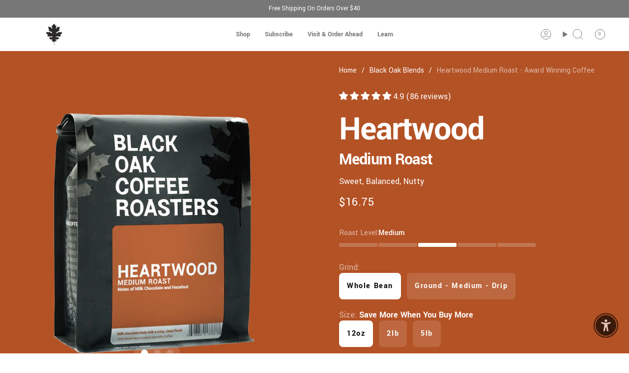

--- FILE ---
content_type: text/javascript
request_url: https://blackoakcoffee.com/cdn/shop/t/44/assets/skio-plan-picker-component.js?v=23728990724758655241761322730
body_size: 9802
content:
import{LitElement,html,css,unsafeHTML}from"https://cdn.jsdelivr.net/gh/lit/dist@3/all/lit-all.min.js";export class SkioPlanPicker extends LitElement{static properties={key:{type:String},product:{type:Object},productHandle:{type:String},selectedVariant:{type:Object},options:{type:Object},moneyFormat:{type:String},quantity:{type:Number},rules:{type:Array},rule:{type:Object},cart:{type:Object},availableSellingPlanGroups:{state:!0},selectedSellingPlanGroup:{type:Object},selectedSellingPlan:{type:Object},disableUrl:{type:Boolean},debug:{type:Boolean}};static styles=[css`
      :host {
        width: 100%;
        max-width: 440px;
      }

      .skio-plan-picker {
        display: flex;
        gap: 1rem;
        padding: 0;
        border: 0;
        font-size: 16px;
        color: black;
        width: 100%;
        margin-bottom: 1rem;
        font-family: inherit;
      }

      :host([layout='hidden']) .skio-plan-picker {
        display: none;
      }

      :host([layout='vertical']) .skio-plan-picker {
        flex-direction: column;
      }

      :host([layout='horizontal']) .skio-plan-picker {
        flex-direction: row;
        flex-wrap: wrap;
      }

      .sr-only {
        position: absolute;
        overflow: hidden;
        clip: rect(0, 0, 0, 0);
        width: 1px;
        height: 1px;
        margin: -1px;
        padding: 0;
        border: 0;
      }

      .group-container {
        display: block;
        position: relative;
        transition: border-color 0.2s ease;
        border: var(--skio-group-border-width, 1px) solid var(--skio-group-border-color, #ccc);
        border-radius: var(--skio-group-border-radius, 0);
        background-color: #ffffff33;
        color: #fff;
        opacity: 0.75;

        .savings {
          color: #fff;
        }

        .skio-radio__container svg {
          display: none;
        }
      }

      .group-container--selected {
        border-color: var(--skio-group-border-selected-color, #333);
        background-color: var(--skio-group-background-selected-color, transparent);
        color: var(--skio-group-text-selected-color, #000);
        opacity: 1;

        .savings {
          color: #000;
        }

        .skio-radio__container {
          background-color: var(--skio-group-border-color, #fff);

          svg {
            display: block;
          }
        }
      }

      .group-container--last {
        order: 1;
      }

      :host([layout='horizontal']) .group-container {
        width: calc(50% - 0.5rem - calc(2 * var(--skio-group-border-width, 1px)));
      }

      .group-input {
        position: absolute;
        opacity: 0;
        width: 0px;
        height: 0px;
      }

      .group-input:focus-visible ~ .group-label {
        outline: 2px #ccc solid;
        outline-offset: 4px;
      }

      .group-label {
        display: flex;
        flex-direction: column;
        padding: 1.5rem;
        cursor: pointer;
      }

      .group-topline {
        display: flex;
        align-items: center;
        width: 100%;

        gap: 12px;
      }

      .group-container--selected .group-topline {
        font-weight: 700;
      }

      :host([layout='horizontal']) .group-topline {
        flex-direction: column;
        text-align: center;
      }

      .skio-radio__container {
        display: flex;
        color: var(--skio-group-border-color, #333);
        background-color: #fff;
        width: 20px;
        height: 20px;
        border-radius: 50%;
        align-items: center;
        justify-content: center;
        opacity: 0.4;
        flex-shrink: 0;
      }

      .group-container--selected .skio-radio__container {
        color: var(--skio-group-border-selected-color, #333);
        background-color: var(--skio-group-border-selected-color, #fff);
        opacity: 1;
      }

      .skio-radio {
        transform-origin: center;
        opacity: 0;
        transform: scale(0);
        transition: transform 0.25s cubic-bezier(0.4, 0, 0.2, 1);
      }

      .group-label:hover .skio-radio {
        opacity: 0.75;
        transform: scale(1);
      }

      .group-container--selected .group-label .skio-radio {
        opacity: 1;
        transform: scale(1);
      }

      .skio-price {
        display: flex;
        justify-content: flex-end;
        flex-wrap: nowrap;
        align-items: center;
        text-align: right;
        gap: 8px;
        min-width: 100px;

        line-height: 1;

        margin-left: auto;
        vertical-align: middle;

        font-weight: 500;
      }

      .skio-price s {
        font-size: 13px;

        font-weight: 400;
        opacity: 0.75;
      }

      :host([layout='horizontal']) .skio-price {
        text-align: center;
        margin-right: auto;
      }

      .group-content {
        display: flex;
        flex-direction: column;
        opacity: 1;
        width: auto;
        max-height: 1000px;
        transition: max-height 0.15s cubic-bezier(0.4, 0, 0.2, 1), opacity 0.25s cubic-bezier(0.4, 0, 0.2, 1);
      }

      .group-content.margin-left {
        margin-left: 25px;
      }

      .group-content p {
        margin: 0.5rem 0 0 0;
        font-size: 13px;
        color: #000;
      }

      :host([layout='horizontal']) .group-content {
        width: 100%;
      }

      /* Hide frequency if not selected */
      .group-container:not(.group-container--selected) .group-content {
        pointer-events: none;
        opacity: 0;
        max-height: 0;
        visibility: hidden;
      }

      :host([layout='horizontal']) .group-container:not(.group-container--selected) + .group-content {
        pointer-events: none;
        opacity: 0;
        max-height: 0;
        visibility: hidden;
      }

      .group-title {
        width: 100%;
        max-width: 70%;
        font-family: var(--BTN-FONT-STACK);
        font-size: var(--BTN-FONT-SIZE);
        font-style: var(--BTN-FONT-STYLE);
        font-weight: var(--BTN-FONT-WEIGHT);
        line-height: var(--line-height-normal);
        letter-spacing: var(--BTN-LETTER-SPACING);
        text-transform: capitalize;
      }

      :host([layout='horizontal']) .group-title {
        max-width: 100%;
      }

      .savings {
        color: var(--skio-discount-text-color, #fff);
      }

      .savings.bubble {
        padding: 0px 8px;
        background-color: var(--skio-discount-color, #0fa573);
        border: 1px var(--skio-discount-color, #0fa573) solid;
        border-radius: 4px;
        font-size: 12px;
        color: var(--skio-discount-text-color, #fff);

        white-space: nowrap;
      }

      .selling-plan-dropdown {
        appearance: none;
        -webkit-appearance: none;
        -moz-appearance: none;
        display: flex;
        align-items: center;
        gap: 5px;
        width: 60%;
        margin-top: 5px;
        padding: 8px 30px 8px 10px;
        background-image: url("data:image/svg+xml,%3Csvg xmlns='http://www.w3.org/2000/svg' class='h-6 w-6' fill='none' viewBox='0 0 24 24' stroke='currentColor' stroke-width='2'%3E%3Cpath stroke-linecap='round' stroke-linejoin='round' d='M19 9l-7 7-7-7' /%3E%3C/svg%3E");
        background-repeat: no-repeat;
        background-position: right 10px top 50%;
        background-size: 16px;
        border: 1px solid #ccc;
        border-radius: 8px;
        font-size: 14px;
        text-overflow: ellipsis;
        white-space: nowrap;
      }

      .selling-plan-dropdown-label {
        color: #666666;
        font-weight: 500;
      }

      .selling-plan-dropdown--one {
        background-image: none;
        pointer-events: none;
        background: transparent;
      }

      .selling-plan-buttons {
        display: grid;
        grid-template-columns: repeat(auto-fill, minmax(var(--skio-button-plan-selector-width, 20px), 1fr));
        gap: 10px;
        padding: 0.75rem 0;
        border: 0;
        font-size: 13px;
      }

      .selling-plan-buttons input[type='radio'] {
        position: absolute;
        opacity: 0;
        width: 0;
        height: 0;
      }

      .selling-plan-buttons label {
        display: flex;
        align-items: center;
        justify-content: center;
        cursor: pointer;
        border: 1px solid #ccc;
        text-align: center;
        padding: 1rem 0.5rem;
      }

      .selling-plan-buttons input[type='radio']:checked + label {
        border-color: #000;
      }

      .selling-plan-buttons input:focus-visible + label {
        outline: 2px #ccc solid;
        outline-offset: 4px;
      }

      .group-content-additional {
        margin-top: 10px;

        ul {
          margin: 0 0 10px;
        }
      }

      .skio-details {
        --text-color: #333;
        --text-color-secondary: #888;

        user-select: none;
        -webkit-user-select: none;
        margin-bottom: 20px;
        order: 3;
        max-width: max-content;
      }

      .skio-details summary::-webkit-details-marker,
      .skio-details summary::marker,
      .skio-details slot {
        color: rgba(0, 0, 0, 0) !important;
      }

      .skio-details summary {
        margin-top: 15px;
      }

      .skio-details summary span {
        font-size: 0.9em;
        display: flex;
        padding: 0.5em 0;
        cursor: pointer;
        align-items: center;
        gap: 10px;
        text-decoration: underline;

        margin-top: -40px;
        color: #000;
      }

      @keyframes fadeInDown {
        0% {
          opacity: 0;
          transform: translateY(-15px);
        }
        100% {
          opacity: 1;
          transform: translateY(0px);
        }
      }
      .skio-details[open] > .skio-details--content {
        animation-name: fadeInDown;
        animation-duration: 0.3s;
      }

      .skio-details--content {
        position: absolute;
        z-index: 1020;
        padding: 1em;
        width: fit-content;
        border-radius: 5px;
        background: white;
        box-shadow: 0 0 5px rgb(23 24 24 / 5%), 0 1px 2px rgb(0 0 0 / 7%);
      }

      .skio-details ul {
        margin: 0;
        padding: 0;
      }

      .skio-details ul li {
        display: flex;
        align-items: flex-start;
        gap: 0.75em;

        margin-bottom: 1em;
      }

      .skio-details .skio-content {
        display: flex;
        flex-direction: column;
      }

      .skio-details .skio-content p {
        font-size: 0.9em;

        margin-top: 0;
        margin-bottom: 0;

        letter-spacing: 0;
        line-height: 1.5;

        color: var(--text-color);
      }

      .skio-details ul li small {
        font-size: 0.7em;
        color: var(--text-color-secondary);
      }

      .skio-details .skio-icon {
        display: flex;

        width: 2.25em;
        height: 2.25em;

        color: var(--text-color);
        background: #f8f8f8;
        border-radius: 100%;

        flex-shrink: 0;
        align-items: center;
        justify-content: center;
      }

      .skio-details .skio-icon svg {
        width: 1.25em;
        height: 1.25em;

        color: inherit;
      }

      .skio-details--footer {
        display: flex;
        align-items: center;
        justify-content: space-between;
        font-size: 0.9em;
      }

      .skio-details--footer a {
        color: var(--text-color);
      }

      .skio-manage-link {
        text-decoration: underline;
      }

      .powered-by-skio {
        font-size: 0.8em;

        display: flex;
        text-decoration: none;

        align-items: center;
        gap: 3px;
      }

      .setupMode {
        position: relative;
        color: black;
        padding: 1rem;
        display: flex;
        flex-direction: column;
        gap: 10px;
        margin-bottom: 1rem;
        font-size: 14px;
        border-style: solid;
        border-width: 4px;
        border-image: repeating-linear-gradient(-55deg, #000, #000 20px, #ffb101 20px, #ffb101 40px) 10;
      }

      .setupMode:after {
        content: 'Setup Mode';
        position: absolute;
        top: 0;
        right: 0;
        background-color: black;
        color: white;
        padding: 0.25rem 1rem;
        font-size: 13px;
      }

      .setupMode .detection {
        display: grid;
        grid-template-columns: auto 1fr;
        gap: 10px;
      }

      .setupMode .detection small {
        grid-column: 1/-1;
      }

      ul {
        padding-inline-start: 1rem;
      }

      legend {
        color: #ffffff;
        opacity: 0.6;
        font-weight: 400;
        font-size: 17.6px;
        margin-bottom: 8px;
      }
    `];constructor(){super(),this.debug=this.debug||window?.Shopify?.designMode,this.variantChanged=!1,this.rules=[],this.rule=null,this.quantity=1,this.showDetailsHover=!1}async connectedCallback(){super.connectedCallback(),this.log("Mounted"),this.productHandle&&(this.loading=!0,this.fetchProduct(this.productHandle)),this.bindFormEvents(),this.bindCartEvents(),this.rules=await this.fetchRules(),await this.getRule()}radioTemplate(){return html`
      <div class="skio-radio__container">
        <svg width="11" height="9" viewBox="0 0 11 9" fill="none" xmlns="http://www.w3.org/2000/svg">
          <path d="M1.66663 3.80289L4.26278 6.44995L9.16663 1.44995" stroke="white" stroke-width="2.5" stroke-linecap="round"/>
        </svg>
      </div>
    `}sellingPlanDropdown(group){return html`
      <select
        class="selling-plan-dropdown ${this.getAvailableSellingPlans(group).length==1?"selling-plan-dropdown--one":""}"
        @change=${e=>{this.selectSellingPlan(e.target.value)}}
      >
        ${group?this.getAvailableSellingPlans(group).map(selling_plan=>html` <option ?selected=${group.selected_selling_plan.id===selling_plan.id} value=${selling_plan.id}>${selling_plan.name}</option> `):""}
      </select>
    `}sellingPlanButtons(group){return html`
      <fieldset class="selling-plan-buttons">
        <legend class="sr-only">Select subscription interval</legend>
        ${group?this.getAvailableSellingPlans(group).map(selling_plan=>html`
                <input
                  type="radio"
                  name="selling_plan_button"
                  value="${selling_plan}"
                  id="selling_plan_button-${selling_plan.id}"
                  @change="${e=>this.selectSellingPlan(selling_plan.id)}"
                  ?checked=${group.selected_selling_plan===selling_plan}
                />

                <label for="selling_plan_button-${selling_plan.id}"> ${selling_plan.name} </label>
              `):""}
      </fieldset>
    `}invalidIcon(){return html`
      <svg width="24" height="24" xmlns="http://www.w3.org/2000/svg" fill="none" viewBox="0 0 24 24" stroke-width="1.5" stroke="#D22B2B" class="w-6 h-6">
        <path stroke-linecap="round" stroke-linejoin="round" d="M9.75 9.75l4.5 4.5m0-4.5l-4.5 4.5M21 12a9 9 0 11-18 0 9 9 0 0118 0z" />
      </svg>
    `}validIcon(){return html`
      <svg width="24" height="24" xmlns="http://www.w3.org/2000/svg" fill="none" viewBox="0 0 24 24" stroke-width="1.5" stroke="#0BDA51" class="w-6 h-6">
        <path stroke-linecap="round" stroke-linejoin="round" d="M9 12.75L11.25 15 15 9.75M21 12a9 9 0 11-18 0 9 9 0 0118 0z" />
      </svg>
    `}setupMode(){return html`
      <div class="setupMode">
        Skio Plan Picker
        <small>This will not appear on the live site.</small>

        <small>Key: ${this.key}</small>

        <div class="detection">${this.product?this.validIcon():this.invalidIcon()} Product</div>

        <div class="detection">${this.selectedVariant?this.validIcon():this.invalidIcon()} Selected Variant</div>

        <div class="detection">${this.form?this.validIcon():this.invalidIcon()} Form</div>

        <div class="detection">${this.variantInput?this.validIcon():this.invalidIcon()} Variant Input</div>

        <div class="detection">
          ${this.variantChanged?this.validIcon():this.invalidIcon()} Variant Change Detection
          <small>Please attempt to change the selected variant.</small>
        </div>

        <small>If any of these don't pass please troubleshoot using our <a target="_blank" rel="noreferrer" href="https://integrate.skio.com/troubleshooting">troubleshooting guide</a>.</small>
      </div>
    `}groupContent(group){return html`
      <div class="group-content ${this.options?.layout=="horizontal"?"":this.options?.show_radio_selector&&this.options?.dropdownPosition=="inside"?"margin-left":""}">
        <span class="selling-plan-dropdown-label">${this.additionalFrequencyLabel()}</span>
        <!-- TODO: Make the label have the border instead of the group -->
        ${this.options?.selector_type=="button"?this.sellingPlanButtons(group):""} ${this.additionalContentText()}
        ${this.options?.selector_type=="dropdown"?this.sellingPlanDropdown(group):""}
      </div>
    `}showDetails(){return html`
      <details class="skio-details" @mouseover=${e=>this.detailsMouseover()} @mouseleave=${e=>this.detailsMouseleave()}>
        <summary>
          <span>
            <svg
              xmlns="http://www.w3.org/2000/svg"
              width="18"
              height="18"
              viewBox="0 0 24 24"
              fill="none"
              stroke="currentColor"
              stroke-width="2"
              stroke-linecap="round"
              stroke-linejoin="round"
              class="ai ai-ArrowRepeat"
            >
              <path d="M18 2l3 3-3 3" />
              <path d="M6 22l-3-3 3-3" />
              <path d="M21 5H10a7 7 0 0 0-7 7" />
              <path d="M3 19h11a7 7 0 0 0 7-7" />
            </svg>

            How do subscriptions work?
          </span>
        </summary>
        <div class="skio-details--content">
          <ul>
            <li>
              <div class="skio-icon">
                <svg xmlns="http://www.w3.org/2000/svg" class="h-6 w-6" fill="none" viewBox="0 0 24 24" stroke="currentColor" stroke-width="2">
                  <path
                    stroke-linecap="round"
                    stroke-linejoin="round"
                    d="M17 9V7a2 2 0 00-2-2H5a2 2 0 00-2 2v6a2 2 0 002 2h2m2 4h10a2 2 0 002-2v-6a2 2 0 00-2-2H9a2 2 0 00-2 2v6a2 2 0 002 2zm7-5a2 2 0 11-4 0 2 2 0 014 0z"
                  />
                </svg>
              </div>
              <div class="skio-content">
                <p>Get exclusive deals</p>
                <small>Subscribe for unique discounts</small>
              </div>
            </li>
            <li>
              <div class="skio-icon">
                <svg xmlns="http://www.w3.org/2000/svg" viewBox="0 0 20 20" fill="currentColor">
                  <path d="M13.586 3.586a2 2 0 112.828 2.828l-.793.793-2.828-2.828.793-.793zM11.379 5.793L3 14.172V17h2.828l8.38-8.379-2.83-2.828z" />
                </svg>
              </div>
              <div class="skio-content">
                <p>Edit your subscription anytime</p>
                <small>Edit products, delivery schedule and more</small>
              </div>
            </li>
            <li>
              <div class="skio-icon">
                <svg xmlns="http://www.w3.org/2000/svg" viewBox="0 0 20 20" fill="currentColor">
                  <path
                    fill-rule="evenodd"
                    d="M4.293 4.293a1 1 0 011.414 0L10 8.586l4.293-4.293a1 1 0 111.414 1.414L11.414 10l4.293 4.293a1 1 0 01-1.414 1.414L10 11.414l-4.293 4.293a1 1 0 01-1.414-1.414L8.586 10 4.293 5.707a1 1 0 010-1.414z"
                    clip-rule="evenodd"
                  />
                </svg>
              </div>

              <div class="skio-content">
                <p>No commitment</p>
                <small>Easy to cancel if it’s not for you</small>
              </div>
            </li>
          </ul>
          <div class="skio-details--footer">
            <a class="skio-manage-link" href="/a/account/login">Manage subscriptions</a>

            <a style="letter-spacing: 0" class="powered-by-skio" href="https://skio.com/?utm_source=eonsincshop.myshopify.com&utm_medium=details_popover" target="_blank" rel="noopener">
              Powered by
              <svg width="24" height="11" viewBox="0 0 24 11" fill="none" xmlns="http://www.w3.org/2000/svg">
                <path
                  d="M4.28399 5.78801C4.12399 5.63601 3.93599 5.50801 3.71999 5.40401C3.50399 5.30001 3.27599 5.24801 3.03599 5.24801C2.85199 5.24801 2.67999 5.28401 2.51999 5.35601C2.36799 5.42801 2.29199 5.55201 2.29199 5.72801C2.29199 5.89601 2.37599 6.01601 2.54399 6.08801C2.71999 6.16001 2.99999 6.24001 3.38399 6.32801C3.60799 6.37601 3.83199 6.44401 4.05599 6.53201C4.28799 6.62001 4.49599 6.73601 4.67999 6.88001C4.86399 7.02401 5.01199 7.20001 5.12399 7.40801C5.23599 7.61601 5.29199 7.86401 5.29199 8.15201C5.29199 8.52801 5.21599 8.84801 5.06399 9.11201C4.91199 9.36801 4.71199 9.57601 4.46399 9.73601C4.22399 9.89601 3.95199 10.012 3.64799 10.084C3.34399 10.156 3.03999 10.192 2.73599 10.192C2.24799 10.192 1.76799 10.116 1.29599 9.96401C0.831989 9.80401 0.443989 9.57201 0.131989 9.26801L1.23599 8.10401C1.41199 8.29601 1.62799 8.45601 1.88399 8.58401C2.13999 8.71201 2.41199 8.77601 2.69999 8.77601C2.85999 8.77601 3.01599 8.74001 3.16799 8.66801C3.32799 8.58801 3.40799 8.45201 3.40799 8.26001C3.40799 8.07601 3.31199 7.94001 3.11999 7.85201C2.92799 7.76401 2.62799 7.67201 2.21999 7.57601C2.01199 7.52801 1.80399 7.46401 1.59599 7.38401C1.38799 7.30401 1.19999 7.19601 1.03199 7.06001C0.871989 6.92401 0.739989 6.75601 0.635989 6.55601C0.531989 6.35601 0.479989 6.11601 0.479989 5.83601C0.479989 5.47601 0.555989 5.17201 0.707989 4.92401C0.859989 4.66801 1.05599 4.46001 1.29599 4.30001C1.53599 4.14001 1.79999 4.02401 2.08799 3.95201C2.38399 3.87201 2.67599 3.83201 2.96399 3.83201C3.41199 3.83201 3.84799 3.90401 4.27199 4.04801C4.70399 4.18401 5.06799 4.39201 5.36399 4.67201L4.28399 5.78801Z"
                  fill="black"
                />
                <path d="M12.8481 10H10.4121L8.45615 7.13201H8.42015V10H6.44015V0.928009H8.42015V6.44801H8.45615L10.3641 4.02401H12.7521L10.4481 6.72401L12.8481 10Z" fill="black" />
                <path
                  d="M15.7009 2.11601C15.7009 2.26801 15.6689 2.41201 15.6049 2.54801C15.5489 2.67601 15.4689 2.78801 15.3649 2.88401C15.2689 2.98001 15.1489 3.05601 15.0049 3.11201C14.8689 3.16801 14.7249 3.19601 14.5729 3.19601C14.2529 3.19601 13.9849 3.09201 13.7689 2.88401C13.5529 2.66801 13.4449 2.41201 13.4449 2.11601C13.4449 1.97201 13.4729 1.83601 13.5289 1.70801C13.5849 1.57201 13.6649 1.45601 13.7689 1.36001C13.8729 1.26401 13.9929 1.18801 14.1289 1.13201C14.2649 1.06801 14.4129 1.03601 14.5729 1.03601C14.7249 1.03601 14.8689 1.06401 15.0049 1.12001C15.1489 1.17601 15.2689 1.25201 15.3649 1.34801C15.4689 1.44401 15.5489 1.56001 15.6049 1.69601C15.6689 1.82401 15.7009 1.96401 15.7009 2.11601ZM13.5889 10V4.02401H15.5569V10H13.5889Z"
                  fill="black"
                />
                <path
                  d="M23.4516 6.98801C23.4516 7.47601 23.3636 7.92001 23.1876 8.32001C23.0116 8.71201 22.7716 9.04801 22.4676 9.32801C22.1636 9.60001 21.8116 9.81201 21.4116 9.96401C21.0116 10.116 20.5836 10.192 20.1276 10.192C19.6796 10.192 19.2516 10.116 18.8436 9.96401C18.4436 9.81201 18.0916 9.60001 17.7876 9.32801C17.4916 9.04801 17.2556 8.71201 17.0796 8.32001C16.9036 7.92001 16.8156 7.47601 16.8156 6.98801C16.8156 6.50001 16.9036 6.06001 17.0796 5.66801C17.2556 5.27601 17.4916 4.94401 17.7876 4.67201C18.0916 4.40001 18.4436 4.19201 18.8436 4.04801C19.2516 3.90401 19.6796 3.83201 20.1276 3.83201C20.5836 3.83201 21.0116 3.90401 21.4116 4.04801C21.8116 4.19201 22.1636 4.40001 22.4676 4.67201C22.7716 4.94401 23.0116 5.27601 23.1876 5.66801C23.3636 6.06001 23.4516 6.50001 23.4516 6.98801ZM21.5556 6.98801C21.5556 6.79601 21.5236 6.60801 21.4596 6.42401C21.3956 6.24001 21.3036 6.08001 21.1836 5.94401C21.0636 5.80001 20.9156 5.68401 20.7396 5.59601C20.5636 5.50801 20.3596 5.46401 20.1276 5.46401C19.8956 5.46401 19.6916 5.50801 19.5156 5.59601C19.3396 5.68401 19.1916 5.80001 19.0716 5.94401C18.9596 6.08001 18.8716 6.24001 18.8076 6.42401C18.7516 6.60801 18.7236 6.79601 18.7236 6.98801C18.7236 7.18001 18.7516 7.36801 18.8076 7.55201C18.8716 7.73601 18.9636 7.90401 19.0836 8.05601C19.2036 8.20001 19.3516 8.31601 19.5276 8.40401C19.7036 8.49201 19.9076 8.53601 20.1396 8.53601C20.3716 8.53601 20.5756 8.49201 20.7516 8.40401C20.9276 8.31601 21.0756 8.20001 21.1956 8.05601C21.3156 7.90401 21.4036 7.73601 21.4596 7.55201C21.5236 7.36801 21.5556 7.18001 21.5556 6.98801Z"
                  fill="black"
                />
              </svg>
            </a>
          </div>
        </div>
      </details>
    `}render(){return!this.viable()||this.options?.layout==="hidden"?this.debug?this.setupMode():"":this.selectedVariant.selling_plan_allocations.length===0&&!this.options?.show_without_subscription?this.debug?this.setupMode():"":(this.updateVariantSelectorCallout(),html`
      ${this.debug?this.setupMode():null}

      <fieldset class="skio-plan-picker" role="radiogroup" aria-labelledby="skio-plan-picker-legend">
        <legend id="skio-plan-picker-legend" class="${this.options?.show_legend?"":"sr-only"}">${unsafeHTML(this.options?.legend_content)}</legend>

        ${this.product.requires_selling_plan?"":html`
              <div
                class="group-container ${this.selectedSellingPlanGroup==null?"group-container--selected":""} ${this.options?.onetime_first?"":"group-container--last"}"
                @click=${()=>this.selectSellingPlanGroup(null)}
              >
                <input
                  id="one-time-${this.key}"
                  class="group-input"
                  name="skio-group-${this.key}"
                  type="radio"
                  value="One time purchase"
                  ?checked=${!this.selectedSellingPlanGroup}
                  @change=${()=>this.selectSellingPlanGroup(null)}
                />

                <label class="group-label" for="one-time-${this.key}">
                  <div class="group-topline">
                    ${this.options?.layout=="horizontal"?"":this.options?.show_radio_selector?this.radioTemplate():""}

                    <div class="group-title">${this.options?.onetime_title?this.options?.onetime_title:"One time purchase"}</div>

                    <div class="skio-price" aria-live="polite">
                      ${this.options?.show_compare_price&&this.selectedVariant?.compare_at_price>this.selectedVariant.price?html`<s aria-hidden="true">${this.money(this.selectedVariant.compare_at_price)}</s>`:""}
                      ${this.money(this.selectedVariant.price)}
                    </div>
                  </div>
                </label>
              </div>
            `}
        ${this.availableSellingPlanGroups?.length?this.availableSellingPlanGroups.map((group,index)=>html`
                <div class="group-container ${this.selectedSellingPlanGroup==group?"group-container--selected":""}">
                  <input
                    id="group-${index}-${this.key}"
                    class="group-input"
                    name="skio-group-${this.key}"
                    type="radio"
                    value="${group.id}"
                    @change=${()=>this.selectSellingPlanGroup(group)}
                    ?checked=${this.selectedSellingPlanGroup==group}
                  />

                  <label class="group-label" for="group-${index}-${this.key}">
                    <div class="group-topline">
                      ${this.options?.layout=="horizontal"?"":this.options?.show_radio_selector?this.radioTemplate():""}

                      <div class="group-title">
                        ${group.name!=="Prepaid"&&this.options?.subscription_title?this.options?.subscription_title:group.name=="Prepaid"&&this.options?.prepaid_title?this.options?.prepaid_title:group.name}
                        ${this.discountText(group.selected_selling_plan)?html` <span class="savings ${this.options?.discount_style}"> ${this.discountText(group.selected_selling_plan)} </span> `:html``}
                      </div>

                      <div class="skio-price" aria-live="polite">
                        ${this.options?.show_compare_price&&(this.selectedVariant?.compare_at_price>this.selectedVariant.price||this.selectedVariant.price>this.price(group.selected_selling_plan,!1))?html`<s aria-hidden="true">${this.money(this.selectedVariant.compare_at_price?this.selectedVariant.compare_at_price:this.selectedVariant.price)}</s>`:""}
                        ${this.price(group.selected_selling_plan)}
                      </div>
                    </div>

                    ${this.options?.layout=="vertical"&&this.options?.dropdownPosition=="inside"?this.groupContent(group):""}
                  </label>
                </div>
                ${this.selectedSellingPlanGroup==group&&(this.options?.layout=="horizontal"||this.options?.dropdownPosition=="underneath")?this.groupContent(group):""}
              `):""}
        ${this.options?.show_details==!0?this.showDetails():""}
      </fieldset>
    `)}async fetchRules(){if(sessionStorage.getItem("skio-discount-rules"))return JSON.parse(sessionStorage.getItem("skio-discount-rules"));{const rules=await fetch(`https://api.skio.com/storefront-http/get-rules-by-domain-or-hostname?domain=${window?.Shopify?.shop}`).then(response=>response.json()).then(response=>response.rules.filter(rule=>rule.type!=="surpriseDelight").sort((a,b)=>a.minQuantityToDiscount-b.minQuantityToDiscount));return sessionStorage.setItem("skio-discount-rules",JSON.stringify(rules)),rules}}eligibleItemCount(rule){const eligibleQuantity=rule?.productVariantIds.some(gid=>gid.includes(this.selectedVariant.id))?this.quantity:0;return this.cart?.items?Number(this.cart?.items.reduce((aggregate,item)=>rule?.productVariantIds.some(gid=>gid.includes(item.id)&&item.selling_plan_allocation&&gid.includes(this.selectedVariant.id))?aggregate+item.quantity:aggregate,0))+eligibleQuantity:eligibleQuantity}getRule(){let largestMinQuantity={value:-1,index:-1};this.rules.forEach((rule,index)=>{rule.code&&largestMinQuantity.value<rule.minQuantityToDiscount&&rule.minQuantityToDiscount<=this.eligibleItemCount(rule)&&(largestMinQuantity.value=rule.minQuantityToDiscount,largestMinQuantity.index=index)}),this.rule=largestMinQuantity.index>-1?this.rules[largestMinQuantity.index]:null}bindCartEvents(){document.addEventListener("CartUpdated",event=>{this.cart=event.detail})}bindFormEvents(){if(this.form=document.querySelector(`#${this.options?.form_id}`)||this.closest('form[action*="/cart/add"]'),!this.form)return;this.variantInput=this.form.querySelector('[name="id"]')||document.querySelector(`[name="id"][form="${this.options?.form_id}"]`),this.variantInput&&this.variantInput.addEventListener("change",e=>{this.selectedVariant=this.product.variants.find(variant=>variant.id==e.target.value),this.variantChanged=!0});const $quantityInput=this.form.querySelector('[name="quantity"]');$quantityInput&&(this.quantity=Number($quantityInput.value),$quantityInput.addEventListener("input",()=>{this.quantity=Number($quantityInput.value)}))}detailsMouseover(){let details=this.renderRoot.querySelector(".skio-details"),summary=this.renderRoot.querySelector(".skio-details summary");!details.hasAttribute("open")&&this.showDetailsHover==!1&&(summary.click(),this.showDetailsHover=!0)}detailsMouseleave(){let details=this.renderRoot.querySelector(".skio-details"),summary=this.renderRoot.querySelector(".skio-details summary");details.hasAttribute("open")&&this.showDetailsHover==!0&&(summary.click(),this.showDetailsHover=!1)}updated(changed){if(this.viable()){if(changed.has("product")&&this.product&&(this.key=this.key?this.key:this.product.id),changed.has("selectedVariant")&&this.selectedVariant){const filteredSellingPlanGroups=this.product.selling_plan_groups.filter(selling_plan_group=>selling_plan_group.app_id==="SKIO"&&!selling_plan_group.name.toLowerCase().includes("hidden-")&&!selling_plan_group.name.toLowerCase().includes("dynamic box subscription"));if(this.availableSellingPlanGroups=filteredSellingPlanGroups.filter(selling_plan_group=>selling_plan_group.selling_plans.some(selling_plan=>this.selectedVariant.selling_plan_allocations.some(selling_plan_allocation=>selling_plan_allocation.selling_plan_id===selling_plan.id))),this.options?.combine_groups&&(this.availableSellingPlanGroups=[{name:this.options?.combined_group_name,selling_plans:this.availableSellingPlanGroups.flatMap(group=>group.selling_plans),id:"combined_group",app_id:"SKIO"}]),this.availableSellingPlanGroups?.length){const urlSelectedSellingPlanId=new URL(window.location.href).searchParams.get("selling_plan");if(this.availableSellingPlanGroups.forEach(group=>{const availableSellingPlans=this.getAvailableSellingPlans(group),urlSelectedSellingPlan=availableSellingPlans.find(plan=>plan.id==urlSelectedSellingPlanId),nameSelectedSellingPlan=availableSellingPlans.find(plan=>plan.name===this.selectedSellingPlan?.name),defaultSellingPlan=this.options?.default_subscription&&this.options.default_subscription.trim()!==""?availableSellingPlans.find(plan=>plan.name.toLowerCase().includes(this.options.default_subscription.toLowerCase())):null;group.selected_selling_plan=urlSelectedSellingPlan||nameSelectedSellingPlan||defaultSellingPlan||availableSellingPlans[0];const isAnyPlanSelected=urlSelectedSellingPlan||nameSelectedSellingPlan||defaultSellingPlan;group.selected=!!isAnyPlanSelected}),!this.variantChanged&&this.options?.start_onetime==!1||this.product.requires_selling_plan==!0||urlSelectedSellingPlanId||this.selectedSellingPlan){let selectedSellingPlanId=(this.availableSellingPlanGroups.find(group=>group.selected)||this.availableSellingPlanGroups[0]).selected_selling_plan.id;this.selectSellingPlan(selectedSellingPlanId)}else this.selectSellingPlanGroup(null)}else this.selectSellingPlanGroup(null)}if(changed.has("selectedSellingPlan")){const event=new CustomEvent("skio::update-selling-plan",{bubbles:!0,composed:!0,detail:{variant:this.selectedVariant,sellingPlan:this.selectedSellingPlan,key:this.key}});this.dispatchEvent(event),this.dispatchEvent(new CustomEvent("change",{detail:{value:this.selectedSellingPlan?.id}}))}this.updateForm(),this.updateExternalPrice(),this.disableUrl||this.updateURLParams(),changed.has("quantity")&&this.getRule(),changed.has("cart")&&this.getRule(),this.updateExternalElements()}}updateExternalElements(){document.querySelectorAll(`[skio-price][skio-key="${this.key}"]`).forEach(el=>{el.innerHTML=this.price(this.selectedSellingPlan)}),document.querySelectorAll("[skio-subscription-content]").forEach(el=>{el.style.display=this.selectedSellingPlan?"block":"none"})}log(...args){args.unshift(`%c[skio plan picker][${this.key}]`,"color: #8770f2;"),console.log.apply(console,args)}error(...args){args.unshift(`%c [skio plan picker][${this.key}]`,"color: #ff0000"),console.error.apply(console,args)}appendOrdinalSuffix(num){const j=num%10,k=num%100;return j==1&&k!=11?num+"st":j==2&&k!=12?num+"nd":j==3&&k!=13?num+"rd":num+"th"}viable(){const errors=[];return this.querySelector("input[name=selling_plan]")||errors.push("Missing selling plan input"),this.product||errors.push("No product found. Please pass a product or productHandle to the skio-plan-picker component."),this.selectedVariant||errors.push("No variant found. Please pass a product or productHandle to the skio-plan-picker component."),this.form||errors.push('No form found. Please add a form_id to the plan picker through the Shopify customizer or ensure that the element is in a form that has an input with name="id".'),this.variantInput||errors.push('No variant input found. Please add a form_id to the plan picker through the Shopify customizer or ensure that the element is in a form that has an input with name="id"'),errors.length==0?!0:(this.error("Errors",errors),!1)}getAvailableSellingPlans(group){return group.selling_plans.filter(selling_plan=>this.selectedVariant.selling_plan_allocations.some(selling_plan_allocation=>selling_plan_allocation.selling_plan_id===selling_plan.id))}selectSellingPlanGroup(group){this.selectedSellingPlanGroup=group,this.selectedSellingPlan=group?.selected_selling_plan}selectSellingPlan(selling_plan_id){const selectedGroup=this.availableSellingPlanGroups.find(group=>group.selling_plans.some(plan=>plan.id==selling_plan_id)),selectedSellingPlan=selectedGroup.selling_plans.find(plan=>plan.id==selling_plan_id);selectedGroup.selected_selling_plan=selectedSellingPlan,this.selectedSellingPlanGroup=selectedGroup,this.selectedSellingPlan=selectedSellingPlan}updateVariantSelectorCallout(){const selectedOptionValue=this.selectedVariant.option1,productsWithTheSameOptionValue=this.product.variants.filter(variant=>variant.option1===selectedOptionValue);document.querySelectorAll("[js-skio-variant-selector-callout]").forEach(el=>{el.classList.add("hidden")}),productsWithTheSameOptionValue.forEach(variant=>{document.querySelector(`[js-skio-option-variant-id="${variant.id}"]`).classList.remove("hidden")})}updateExternalPrice(){document.querySelectorAll(this.options?.external_price_selector).forEach(el=>{this.selectedSellingPlan?el.innerHTML=this.price(this.selectedSellingPlan):el.innerHTML=this.money(this.selectedVariant.price)})}additionalFrequencyLabel(){if(!(!this.options?.additional_frequency_label||this.options?.additional_frequency_label==""))return unsafeHTML(this.options?.additional_frequency_label)}additionalContentText(){if(!(!this.options?.additional_subscription_content||this.options?.additional_subscription_content==""))return html`
      <div class="group-content-additional">
        ${unsafeHTML(this.options?.additional_subscription_content.replaceAll("[discount]",this.options?.discount_format==="absolute"?this.money(this.discount(this.selectedSellingPlan).absolute):this.discount(this.selectedSellingPlan).percent+"%").replaceAll("[future_price_adjustments]",this.postCheckoutDiscountsText(this.selectedSellingPlan)||""))}
      </div>
    `}discountText(selling_plan){const discount=this.discount(selling_plan);return Object.values(discount).some(value=>value===0||value===1/0||value.toString().includes("-"))?"":unsafeHTML(this.options?.discount_text.replaceAll("[discount]",this.options?.discount_format==="absolute"?this.money(discount.absolute):discount.percent+"%").replaceAll("[future_price_adjustments]",this.postCheckoutDiscountsText(selling_plan)||""))}discount(selling_plan){return selling_plan?this.getDiscountFromPriceAdjustment(selling_plan,selling_plan.price_adjustments[0]):{percent:0,amount:0}}postCheckoutPriceAdjustments(selling_plan){const{price_adjustments}=selling_plan;return price_adjustments.filter(({position})=>position!==1).map(price_adjustment=>this.getDiscountFromPriceAdjustment(selling_plan,price_adjustment))}postCheckoutDiscountsText(sellingPlan=this.selectedSellingPlan){if(!sellingPlan||!this.options?.future_price_adjustments_text||this.future_price_adjustments_text=="")return;const postCheckoutPriceAdjustments=this.postCheckoutPriceAdjustments(sellingPlan);if(postCheckoutPriceAdjustments.length)return postCheckoutPriceAdjustments.map((discount,index)=>this.options?.future_price_adjustments_text.replaceAll("[discount]",this.options?.discount_format==="absolute"?this.money(discount.absolute):discount.percent+"%").replaceAll("[order_count]",index+1).replaceAll("[order_count_ordinal]",this.appendOrdinalSuffix(index+1)))}getDiscountFromPriceAdjustment(selling_plan,price_adjustment){const discount={percent:0,amount:0,absolute:0};let multiplier=1;if(this.product.selling_plan_groups.find(group=>group.selling_plans.some(plan=>plan.id==selling_plan.id))?.name==="Prepaid"){const str=selling_plan.name,intervalDate=/\b\d+\s*(days|weeks|months|years)\b/gi,intervalDateMatches=str.match(intervalDate);if(intervalDateMatches?.length){const intervals=intervalDateMatches[0].match(/\d+/g);multiplier=intervals[0]/(intervals[1]||1),multiplier=multiplier>1?multiplier:1}}const price=this.selectedVariant.price,compareAtPrice=this.selectedVariant.compare_at_price&&this.selectedVariant.compare_at_price>price?this.selectedVariant.compare_at_price:price;switch(price_adjustment.value_type){case"percentage":discount.percent=price_adjustment.value,discount.absolute=Math.round(price*price_adjustment.value/100),discount.amount=Math.round(price*price_adjustment.value/100);break;case"fixed_amount":discount.percent=Math.round(price_adjustment.value*1/price*100),discount.absolute=price_adjustment.value,discount.amount=price_adjustment.value;break;case"price":discount.percent=Math.round((compareAtPrice*multiplier-price_adjustment.value)*1/(compareAtPrice*multiplier)*100),discount.absolute=compareAtPrice*multiplier-price_adjustment.value,discount.amount=price-price_adjustment.value;break}return discount}money(cents,formatString=this.moneyFormat){const placeholderRegex=/{{\s*(\w+)\s*}}/;function formatWithDelimiters(number,precision=2,thousands=",",decimal="."){if(isNaN(number)||number==null)return"0";const parts=(number/100).toFixed(precision).split("."),dollars=parts[0].replace(/(\d)(?=(\d\d\d)+(?!\d))/g,"$1"+thousands),cents2=parts[1]?decimal+parts[1]:"";return dollars+cents2}return formatString.replace(placeholderRegex,(match,placeholder)=>{switch(placeholder){case"amount":return formatWithDelimiters(cents,2);case"amount_no_decimals":return formatWithDelimiters(cents,0);case"amount_with_comma_separator":return formatWithDelimiters(cents,2,".",",");case"amount_no_decimals_with_comma_separator":return formatWithDelimiters(cents,0,".",",");case"amount_with_apostrophe_separator":return formatWithDelimiters(cents,2,"'",".");case"amount_no_decimals_with_space_separator":return formatWithDelimiters(cents,0," ");case"amount_with_space_separator":return formatWithDelimiters(cents,2," ",",");case"amount_with_period_and_space_separator":return formatWithDelimiters(cents,2," ",".");default:return match}})}price(selling_plan,formatted=!0){return this.rule?formatted?this.money(this.selectedVariant.price-this.discount(selling_plan).amount-this.selectedVariant.price*(this.rule.discountAmount/100)):this.selectedVariant.price-this.discount(selling_plan).amount-this.selectedVariant.price*(this.rule.discountAmount/100):formatted?this.money(this.selectedVariant.price-this.discount(selling_plan).amount):this.selectedVariant.price-this.discount(selling_plan).amount}updateForm(){let $sellingPlan=this.querySelector("input[name=selling_plan]");$sellingPlan&&($sellingPlan.value=this.selectedSellingPlan?this.selectedSellingPlan.id:"",$sellingPlan.dispatchEvent(new Event("change")))}updateURLParams(){const url=new URL(window.location.href);this.selectedSellingPlan?(url.searchParams.set("selling_plan",this.selectedSellingPlan.id),window.history.replaceState({},"",url.href)):(url.searchParams.delete("selling_plan"),window.history.replaceState({},"",url.href))}addToCart(quantity){const items=[{id:this.selectedVariant.id,quantity,...this.selectedSellingPlan&&{selling_plan:this.selectedSellingPlan?.id}}];fetch("/cart/add.js",{method:"POST",headers:{"Content-Type":"application/json"},body:JSON.stringify({items})}).then(response=>response.json()).then(response=>{this.log("Added item to cart: ",response);const event=new CustomEvent("skio::added-to-cart",{bubbles:!0,composed:!0,detail:{response,key:this.key}});this.dispatchEvent(event)}).catch(error=>{this.error(`SKIO ${this.key} error adding item to cart: `,error)})}fetchProduct=handle=>fetch(`/products/${handle}.js`).then(response=>response.json()).then(product=>(this.product=product,this.selectedVariant=product.variants[0],product))}customElements.get("skio-plan-picker")||customElements.define("skio-plan-picker",SkioPlanPicker),window&&(window.SkioPlanPicker=SkioPlanPicker);
//# sourceMappingURL=/cdn/shop/t/44/assets/skio-plan-picker-component.js.map?v=23728990724758655241761322730


--- FILE ---
content_type: text/javascript
request_url: https://blackoakcoffee.com/cdn/shop/t/44/assets/custom.js?v=166919152969759900251761323743
body_size: -384
content:
(function(){function initVariantCalloutSwitcher(){const sellingPlanInput=document.querySelector('input[name="selling_plan"]');function displayOTPCallouts(){const options=document.querySelectorAll("[data-variant-buttons] .radio__button");!options||options.length===0||options.forEach(option=>{option.querySelector("[js-skio-variant-selector-callout]")?.classList.remove("hidden")})}function updateCallouts(){const isSubscription=sellingPlanInput?.value&&sellingPlanInput?.value!=="";document.querySelectorAll("[js-skio-variant-selector-callout]").forEach(callout=>{const newText=isSubscription?callout.dataset.subscriptionCallout:callout.dataset.oneTimeCallout;newText&&(callout.textContent=newText)})}if(!sellingPlanInput){updateCallouts(),displayOTPCallouts();return}new MutationObserver(updateCallouts).observe(sellingPlanInput,{attributes:!0,attributeFilter:["value"]}),sellingPlanInput.addEventListener("change",updateCallouts),document.addEventListener("skio:selling-plan-changed",updateCallouts),updateCallouts()}document.readyState==="loading"?document.addEventListener("DOMContentLoaded",initVariantCalloutSwitcher):initVariantCalloutSwitcher()})();
//# sourceMappingURL=/cdn/shop/t/44/assets/custom.js.map?v=166919152969759900251761323743


--- FILE ---
content_type: text/javascript
request_url: https://cdn.shopify.com/s/files/1/0219/7344/t/17/assets/clever_adwords_global_tag.js?shop=blackoakcoffee.myshopify.com
body_size: -559
content:
$.getScript('https://www.googletagmanager.com/gtag/js?id=AW-975145101', function(){


  window.dataLayer = window.dataLayer || [];
  function gtag(){dataLayer.push(arguments);}
  gtag('js', new Date());

  gtag('config', 'AW-975145101');

});